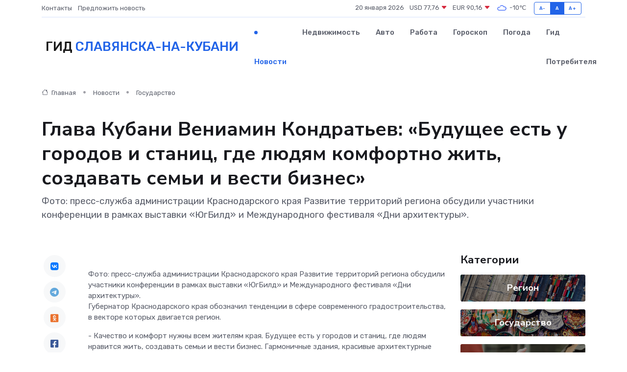

--- FILE ---
content_type: text/html; charset=UTF-8
request_url: https://slavyansk-na-kubani-gid.ru/news/gosudarstvo/glava-kubani-veniamin-kondratev-buduschee-est-u-gorodov-i-stanic-gde-lyudyam-komfortno-zhit-sozdavat-semi-i-vesti-biznes.htm
body_size: 10264
content:
<!DOCTYPE html>
<html lang="ru">
<head>
	<meta charset="utf-8">
	<meta name="csrf-token" content="p1obnm2dh2xVPWcYlhcYpxlmhGiwuu5pUcRrLI7X">
    <meta http-equiv="X-UA-Compatible" content="IE=edge">
    <meta name="viewport" content="width=device-width, initial-scale=1">
    <title>Глава Кубани Вениамин Кондратьев: «Будущее есть у городов и станиц, где людям комфортно жить, создавать семьи и вести бизнес» - новости Славянска-на-Кубани</title>
    <meta name="description" property="description" content="Фото: пресс-служба администрации Краснодарского края Развитие территорий региона обсудили участники конференции в рамках выставки «ЮгБилд» и Международного фестиваля «Дни архитектуры».">
    
    <meta property="fb:pages" content="105958871990207" />
    <link rel="shortcut icon" type="image/x-icon" href="https://slavyansk-na-kubani-gid.ru/favicon.svg">
    <link rel="canonical" href="https://slavyansk-na-kubani-gid.ru/news/gosudarstvo/glava-kubani-veniamin-kondratev-buduschee-est-u-gorodov-i-stanic-gde-lyudyam-komfortno-zhit-sozdavat-semi-i-vesti-biznes.htm">
    <link rel="preconnect" href="https://fonts.gstatic.com">
    <link rel="dns-prefetch" href="https://fonts.googleapis.com">
    <link rel="dns-prefetch" href="https://pagead2.googlesyndication.com">
    <link rel="dns-prefetch" href="https://res.cloudinary.com">
    <link href="https://fonts.googleapis.com/css2?family=Nunito+Sans:wght@400;700&family=Rubik:wght@400;500;700&display=swap" rel="stylesheet">
    <link rel="stylesheet" type="text/css" href="https://slavyansk-na-kubani-gid.ru/assets/font-awesome/css/all.min.css">
    <link rel="stylesheet" type="text/css" href="https://slavyansk-na-kubani-gid.ru/assets/bootstrap-icons/bootstrap-icons.css">
    <link rel="stylesheet" type="text/css" href="https://slavyansk-na-kubani-gid.ru/assets/tiny-slider/tiny-slider.css">
    <link rel="stylesheet" type="text/css" href="https://slavyansk-na-kubani-gid.ru/assets/glightbox/css/glightbox.min.css">
    <link rel="stylesheet" type="text/css" href="https://slavyansk-na-kubani-gid.ru/assets/plyr/plyr.css">
    <link id="style-switch" rel="stylesheet" type="text/css" href="https://slavyansk-na-kubani-gid.ru/assets/css/style.css">
    <link rel="stylesheet" type="text/css" href="https://slavyansk-na-kubani-gid.ru/assets/css/style2.css">

    <meta name="twitter:card" content="summary">
    <meta name="twitter:site" content="@mysite">
    <meta name="twitter:title" content="Глава Кубани Вениамин Кондратьев: «Будущее есть у городов и станиц, где людям комфортно жить, создавать семьи и вести бизнес» - новости Славянска-на-Кубани">
    <meta name="twitter:description" content="Фото: пресс-служба администрации Краснодарского края Развитие территорий региона обсудили участники конференции в рамках выставки «ЮгБилд» и Международного фестиваля «Дни архитектуры».">
    <meta name="twitter:creator" content="@mysite">
    <meta name="twitter:image:src" content="https://slavyansk-na-kubani-gid.ru/images/logo.gif">
    <meta name="twitter:domain" content="slavyansk-na-kubani-gid.ru">
    <meta name="twitter:card" content="summary_large_image" /><meta name="twitter:image" content="https://slavyansk-na-kubani-gid.ru/images/logo.gif">

    <meta property="og:url" content="http://slavyansk-na-kubani-gid.ru/news/gosudarstvo/glava-kubani-veniamin-kondratev-buduschee-est-u-gorodov-i-stanic-gde-lyudyam-komfortno-zhit-sozdavat-semi-i-vesti-biznes.htm">
    <meta property="og:title" content="Глава Кубани Вениамин Кондратьев: «Будущее есть у городов и станиц, где людям комфортно жить, создавать семьи и вести бизнес» - новости Славянска-на-Кубани">
    <meta property="og:description" content="Фото: пресс-служба администрации Краснодарского края Развитие территорий региона обсудили участники конференции в рамках выставки «ЮгБилд» и Международного фестиваля «Дни архитектуры».">
    <meta property="og:type" content="website">
    <meta property="og:image" content="https://slavyansk-na-kubani-gid.ru/images/logo.gif">
    <meta property="og:locale" content="ru_RU">
    <meta property="og:site_name" content="Гид Славянска-на-Кубани">
    

    <link rel="image_src" href="https://slavyansk-na-kubani-gid.ru/images/logo.gif" />

    <link rel="alternate" type="application/rss+xml" href="https://slavyansk-na-kubani-gid.ru/feed" title="Славянск-на-Кубани: гид, новости, афиша">
        <script async src="https://pagead2.googlesyndication.com/pagead/js/adsbygoogle.js"></script>
    <script>
        (adsbygoogle = window.adsbygoogle || []).push({
            google_ad_client: "ca-pub-0899253526956684",
            enable_page_level_ads: true
        });
    </script>
        
    
    
    
    <script>if (window.top !== window.self) window.top.location.replace(window.self.location.href);</script>
    <script>if(self != top) { top.location=document.location;}</script>

<!-- Google tag (gtag.js) -->
<script async src="https://www.googletagmanager.com/gtag/js?id=G-71VQP5FD0J"></script>
<script>
  window.dataLayer = window.dataLayer || [];
  function gtag(){dataLayer.push(arguments);}
  gtag('js', new Date());

  gtag('config', 'G-71VQP5FD0J');
</script>
</head>
<body>
<script type="text/javascript" > (function(m,e,t,r,i,k,a){m[i]=m[i]||function(){(m[i].a=m[i].a||[]).push(arguments)}; m[i].l=1*new Date();k=e.createElement(t),a=e.getElementsByTagName(t)[0],k.async=1,k.src=r,a.parentNode.insertBefore(k,a)}) (window, document, "script", "https://mc.yandex.ru/metrika/tag.js", "ym"); ym(54008080, "init", {}); ym(86840228, "init", { clickmap:true, trackLinks:true, accurateTrackBounce:true, webvisor:true });</script> <noscript><div><img src="https://mc.yandex.ru/watch/54008080" style="position:absolute; left:-9999px;" alt="" /><img src="https://mc.yandex.ru/watch/86840228" style="position:absolute; left:-9999px;" alt="" /></div></noscript>
<script type="text/javascript">
    new Image().src = "//counter.yadro.ru/hit?r"+escape(document.referrer)+((typeof(screen)=="undefined")?"":";s"+screen.width+"*"+screen.height+"*"+(screen.colorDepth?screen.colorDepth:screen.pixelDepth))+";u"+escape(document.URL)+";h"+escape(document.title.substring(0,150))+";"+Math.random();
</script>
<!-- Rating@Mail.ru counter -->
<script type="text/javascript">
var _tmr = window._tmr || (window._tmr = []);
_tmr.push({id: "3138453", type: "pageView", start: (new Date()).getTime()});
(function (d, w, id) {
  if (d.getElementById(id)) return;
  var ts = d.createElement("script"); ts.type = "text/javascript"; ts.async = true; ts.id = id;
  ts.src = "https://top-fwz1.mail.ru/js/code.js";
  var f = function () {var s = d.getElementsByTagName("script")[0]; s.parentNode.insertBefore(ts, s);};
  if (w.opera == "[object Opera]") { d.addEventListener("DOMContentLoaded", f, false); } else { f(); }
})(document, window, "topmailru-code");
</script><noscript><div>
<img src="https://top-fwz1.mail.ru/counter?id=3138453;js=na" style="border:0;position:absolute;left:-9999px;" alt="Top.Mail.Ru" />
</div></noscript>
<!-- //Rating@Mail.ru counter -->

<header class="navbar-light navbar-sticky header-static">
    <div class="navbar-top d-none d-lg-block small">
        <div class="container">
            <div class="d-md-flex justify-content-between align-items-center my-1">
                <!-- Top bar left -->
                <ul class="nav">
                    <li class="nav-item">
                        <a class="nav-link ps-0" href="https://slavyansk-na-kubani-gid.ru/contacts">Контакты</a>
                    </li>
                    <li class="nav-item">
                        <a class="nav-link ps-0" href="https://slavyansk-na-kubani-gid.ru/sendnews">Предложить новость</a>
                    </li>
                    
                </ul>
                <!-- Top bar right -->
                <div class="d-flex align-items-center">
                    
                    <ul class="list-inline mb-0 text-center text-sm-end me-3">
						<li class="list-inline-item">
							<span>20 января 2026</span>
						</li>
                        <li class="list-inline-item">
                            <a class="nav-link px-0" href="https://slavyansk-na-kubani-gid.ru/currency">
                                <span>USD 77,76 <i class="bi bi-caret-down-fill text-danger"></i></span>
                            </a>
						</li>
                        <li class="list-inline-item">
                            <a class="nav-link px-0" href="https://slavyansk-na-kubani-gid.ru/currency">
                                <span>EUR 90,16 <i class="bi bi-caret-down-fill text-danger"></i></span>
                            </a>
						</li>
						<li class="list-inline-item">
                            <a class="nav-link px-0" href="https://slavyansk-na-kubani-gid.ru/pogoda">
                                <svg xmlns="http://www.w3.org/2000/svg" width="25" height="25" viewBox="0 0 30 30"><path fill="#315EFB" fill-rule="evenodd" d="M25.036 13.066a4.948 4.948 0 0 1 0 5.868A4.99 4.99 0 0 1 20.99 21H8.507a4.49 4.49 0 0 1-3.64-1.86 4.458 4.458 0 0 1 0-5.281A4.491 4.491 0 0 1 8.506 12c.686 0 1.37.159 1.996.473a.5.5 0 0 1 .16.766l-.33.399a.502.502 0 0 1-.598.132 2.976 2.976 0 0 0-3.346.608 3.007 3.007 0 0 0 .334 4.532c.527.396 1.177.59 1.836.59H20.94a3.54 3.54 0 0 0 2.163-.711 3.497 3.497 0 0 0 1.358-3.206 3.45 3.45 0 0 0-.706-1.727A3.486 3.486 0 0 0 20.99 12.5c-.07 0-.138.016-.208.02-.328.02-.645.085-.947.192a.496.496 0 0 1-.63-.287 4.637 4.637 0 0 0-.445-.874 4.495 4.495 0 0 0-.584-.733A4.461 4.461 0 0 0 14.998 9.5a4.46 4.46 0 0 0-3.177 1.318 2.326 2.326 0 0 0-.135.147.5.5 0 0 1-.592.131 5.78 5.78 0 0 0-.453-.19.5.5 0 0 1-.21-.79A5.97 5.97 0 0 1 14.998 8a5.97 5.97 0 0 1 4.237 1.757c.398.399.704.85.966 1.319.262-.042.525-.076.79-.076a4.99 4.99 0 0 1 4.045 2.066zM0 0v30V0zm30 0v30V0z"></path></svg>
                                <span>-10&#8451;</span>
                            </a>
						</li>
					</ul>

                    <!-- Font size accessibility START -->
                    <div class="btn-group me-2" role="group" aria-label="font size changer">
                        <input type="radio" class="btn-check" name="fntradio" id="font-sm">
                        <label class="btn btn-xs btn-outline-primary mb-0" for="font-sm">A-</label>

                        <input type="radio" class="btn-check" name="fntradio" id="font-default" checked>
                        <label class="btn btn-xs btn-outline-primary mb-0" for="font-default">A</label>

                        <input type="radio" class="btn-check" name="fntradio" id="font-lg">
                        <label class="btn btn-xs btn-outline-primary mb-0" for="font-lg">A+</label>
                    </div>

                    
                </div>
            </div>
            <!-- Divider -->
            <div class="border-bottom border-2 border-primary opacity-1"></div>
        </div>
    </div>

    <!-- Logo Nav START -->
    <nav class="navbar navbar-expand-lg">
        <div class="container">
            <!-- Logo START -->
            <a class="navbar-brand" href="https://slavyansk-na-kubani-gid.ru" style="text-align: end;">
                
                			<span class="ms-2 fs-3 text-uppercase fw-normal">Гид <span style="color: #2163e8;">Славянска-на-Кубани</span></span>
                            </a>
            <!-- Logo END -->

            <!-- Responsive navbar toggler -->
            <button class="navbar-toggler ms-auto" type="button" data-bs-toggle="collapse"
                data-bs-target="#navbarCollapse" aria-controls="navbarCollapse" aria-expanded="false"
                aria-label="Toggle navigation">
                <span class="text-body h6 d-none d-sm-inline-block">Menu</span>
                <span class="navbar-toggler-icon"></span>
            </button>

            <!-- Main navbar START -->
            <div class="collapse navbar-collapse" id="navbarCollapse">
                <ul class="navbar-nav navbar-nav-scroll mx-auto">
                                        <li class="nav-item"> <a class="nav-link active" href="https://slavyansk-na-kubani-gid.ru/news">Новости</a></li>
                                        <li class="nav-item"> <a class="nav-link" href="https://slavyansk-na-kubani-gid.ru/realty">Недвижимость</a></li>
                                        <li class="nav-item"> <a class="nav-link" href="https://slavyansk-na-kubani-gid.ru/auto">Авто</a></li>
                                        <li class="nav-item"> <a class="nav-link" href="https://slavyansk-na-kubani-gid.ru/job">Работа</a></li>
                                        <li class="nav-item"> <a class="nav-link" href="https://slavyansk-na-kubani-gid.ru/horoscope">Гороскоп</a></li>
                                        <li class="nav-item"> <a class="nav-link" href="https://slavyansk-na-kubani-gid.ru/pogoda">Погода</a></li>
                                        <li class="nav-item"> <a class="nav-link" href="https://slavyansk-na-kubani-gid.ru/poleznoe">Гид потребителя</a></li>
                                    </ul>
            </div>
            <!-- Main navbar END -->

            
        </div>
    </nav>
    <!-- Logo Nav END -->
</header>
    <main>
        <!-- =======================
                Main content START -->
        <section class="pt-3 pb-lg-5">
            <div class="container" data-sticky-container>
                <div class="row">
                    <!-- Main Post START -->
                    <div class="col-lg-9">
                        <!-- Categorie Detail START -->
                        <div class="mb-4">
							<nav aria-label="breadcrumb" itemscope itemtype="http://schema.org/BreadcrumbList">
								<ol class="breadcrumb breadcrumb-dots">
									<li class="breadcrumb-item" itemprop="itemListElement" itemscope itemtype="http://schema.org/ListItem">
										<meta itemprop="name" content="Гид Славянска-на-Кубани">
										<meta itemprop="position" content="1">
										<meta itemprop="item" content="https://slavyansk-na-kubani-gid.ru">
										<a itemprop="url" href="https://slavyansk-na-kubani-gid.ru">
										<i class="bi bi-house me-1"></i> Главная
										</a>
									</li>
									<li class="breadcrumb-item" itemprop="itemListElement" itemscope itemtype="http://schema.org/ListItem">
										<meta itemprop="name" content="Новости">
										<meta itemprop="position" content="2">
										<meta itemprop="item" content="https://slavyansk-na-kubani-gid.ru/news">
										<a itemprop="url" href="https://slavyansk-na-kubani-gid.ru/news"> Новости</a>
									</li>
									<li class="breadcrumb-item" aria-current="page" itemprop="itemListElement" itemscope itemtype="http://schema.org/ListItem">
										<meta itemprop="name" content="Государство">
										<meta itemprop="position" content="3">
										<meta itemprop="item" content="https://slavyansk-na-kubani-gid.ru/news/gosudarstvo">
										<a itemprop="url" href="https://slavyansk-na-kubani-gid.ru/news/gosudarstvo"> Государство</a>
									</li>
									<li aria-current="page" itemprop="itemListElement" itemscope itemtype="http://schema.org/ListItem">
									<meta itemprop="name" content="Глава Кубани Вениамин Кондратьев: «Будущее есть у городов и станиц, где людям комфортно жить, создавать семьи и вести бизнес»">
									<meta itemprop="position" content="4" />
									<meta itemprop="item" content="https://slavyansk-na-kubani-gid.ru/news/gosudarstvo/glava-kubani-veniamin-kondratev-buduschee-est-u-gorodov-i-stanic-gde-lyudyam-komfortno-zhit-sozdavat-semi-i-vesti-biznes.htm">
									</li>
								</ol>
							</nav>
						
                        </div>
                    </div>
                </div>
                <div class="row align-items-center">
                                                        <!-- Content -->
                    <div class="col-md-12 mt-4 mt-md-0">
                                            <h1 class="display-6">Глава Кубани Вениамин Кондратьев: «Будущее есть у городов и станиц, где людям комфортно жить, создавать семьи и вести бизнес»</h1>
                        <p class="lead">Фото: пресс-служба администрации Краснодарского края Развитие территорий региона обсудили участники конференции в рамках выставки «ЮгБилд» и Международного фестиваля «Дни архитектуры».</p>
                    </div>
				                                    </div>
            </div>
        </section>
        <!-- =======================
        Main START -->
        <section class="pt-0">
            <div class="container position-relative" data-sticky-container>
                <div class="row">
                    <!-- Left sidebar START -->
                    <div class="col-md-1">
                        <div class="text-start text-lg-center mb-5" data-sticky data-margin-top="80" data-sticky-for="767">
                            <style>
                                .fa-vk::before {
                                    color: #07f;
                                }
                                .fa-telegram::before {
                                    color: #64a9dc;
                                }
                                .fa-facebook-square::before {
                                    color: #3b5998;
                                }
                                .fa-odnoklassniki-square::before {
                                    color: #eb722e;
                                }
                                .fa-twitter-square::before {
                                    color: #00aced;
                                }
                                .fa-whatsapp::before {
                                    color: #65bc54;
                                }
                                .fa-viber::before {
                                    color: #7b519d;
                                }
                                .fa-moimir svg {
                                    background-color: #168de2;
                                    height: 18px;
                                    width: 18px;
                                    background-size: 18px 18px;
                                    border-radius: 4px;
                                    margin-bottom: 2px;
                                }
                            </style>
                            <ul class="nav text-white-force">
                                <li class="nav-item">
                                    <a class="nav-link icon-md rounded-circle m-1 p-0 fs-5 bg-light" href="https://vk.com/share.php?url=https://slavyansk-na-kubani-gid.ru/news/gosudarstvo/glava-kubani-veniamin-kondratev-buduschee-est-u-gorodov-i-stanic-gde-lyudyam-komfortno-zhit-sozdavat-semi-i-vesti-biznes.htm&title=Глава Кубани Вениамин Кондратьев: «Будущее есть у городов и станиц, где людям комфортно жить, создавать семьи и вести бизнес» - новости Славянска-на-Кубани&utm_source=share" rel="nofollow" target="_blank">
                                        <i class="fab fa-vk align-middle text-body"></i>
                                    </a>
                                </li>
                                <li class="nav-item">
                                    <a class="nav-link icon-md rounded-circle m-1 p-0 fs-5 bg-light" href="https://t.me/share/url?url=https://slavyansk-na-kubani-gid.ru/news/gosudarstvo/glava-kubani-veniamin-kondratev-buduschee-est-u-gorodov-i-stanic-gde-lyudyam-komfortno-zhit-sozdavat-semi-i-vesti-biznes.htm&text=Глава Кубани Вениамин Кондратьев: «Будущее есть у городов и станиц, где людям комфортно жить, создавать семьи и вести бизнес» - новости Славянска-на-Кубани&utm_source=share" rel="nofollow" target="_blank">
                                        <i class="fab fa-telegram align-middle text-body"></i>
                                    </a>
                                </li>
                                <li class="nav-item">
                                    <a class="nav-link icon-md rounded-circle m-1 p-0 fs-5 bg-light" href="https://connect.ok.ru/offer?url=https://slavyansk-na-kubani-gid.ru/news/gosudarstvo/glava-kubani-veniamin-kondratev-buduschee-est-u-gorodov-i-stanic-gde-lyudyam-komfortno-zhit-sozdavat-semi-i-vesti-biznes.htm&title=Глава Кубани Вениамин Кондратьев: «Будущее есть у городов и станиц, где людям комфортно жить, создавать семьи и вести бизнес» - новости Славянска-на-Кубани&utm_source=share" rel="nofollow" target="_blank">
                                        <i class="fab fa-odnoklassniki-square align-middle text-body"></i>
                                    </a>
                                </li>
                                <li class="nav-item">
                                    <a class="nav-link icon-md rounded-circle m-1 p-0 fs-5 bg-light" href="https://www.facebook.com/sharer.php?src=sp&u=https://slavyansk-na-kubani-gid.ru/news/gosudarstvo/glava-kubani-veniamin-kondratev-buduschee-est-u-gorodov-i-stanic-gde-lyudyam-komfortno-zhit-sozdavat-semi-i-vesti-biznes.htm&title=Глава Кубани Вениамин Кондратьев: «Будущее есть у городов и станиц, где людям комфортно жить, создавать семьи и вести бизнес» - новости Славянска-на-Кубани&utm_source=share" rel="nofollow" target="_blank">
                                        <i class="fab fa-facebook-square align-middle text-body"></i>
                                    </a>
                                </li>
                                <li class="nav-item">
                                    <a class="nav-link icon-md rounded-circle m-1 p-0 fs-5 bg-light" href="https://twitter.com/intent/tweet?text=Глава Кубани Вениамин Кондратьев: «Будущее есть у городов и станиц, где людям комфортно жить, создавать семьи и вести бизнес» - новости Славянска-на-Кубани&url=https://slavyansk-na-kubani-gid.ru/news/gosudarstvo/glava-kubani-veniamin-kondratev-buduschee-est-u-gorodov-i-stanic-gde-lyudyam-komfortno-zhit-sozdavat-semi-i-vesti-biznes.htm&utm_source=share" rel="nofollow" target="_blank">
                                        <i class="fab fa-twitter-square align-middle text-body"></i>
                                    </a>
                                </li>
                                <li class="nav-item">
                                    <a class="nav-link icon-md rounded-circle m-1 p-0 fs-5 bg-light" href="https://api.whatsapp.com/send?text=Глава Кубани Вениамин Кондратьев: «Будущее есть у городов и станиц, где людям комфортно жить, создавать семьи и вести бизнес» - новости Славянска-на-Кубани https://slavyansk-na-kubani-gid.ru/news/gosudarstvo/glava-kubani-veniamin-kondratev-buduschee-est-u-gorodov-i-stanic-gde-lyudyam-komfortno-zhit-sozdavat-semi-i-vesti-biznes.htm&utm_source=share" rel="nofollow" target="_blank">
                                        <i class="fab fa-whatsapp align-middle text-body"></i>
                                    </a>
                                </li>
                                <li class="nav-item">
                                    <a class="nav-link icon-md rounded-circle m-1 p-0 fs-5 bg-light" href="viber://forward?text=Глава Кубани Вениамин Кондратьев: «Будущее есть у городов и станиц, где людям комфортно жить, создавать семьи и вести бизнес» - новости Славянска-на-Кубани https://slavyansk-na-kubani-gid.ru/news/gosudarstvo/glava-kubani-veniamin-kondratev-buduschee-est-u-gorodov-i-stanic-gde-lyudyam-komfortno-zhit-sozdavat-semi-i-vesti-biznes.htm&utm_source=share" rel="nofollow" target="_blank">
                                        <i class="fab fa-viber align-middle text-body"></i>
                                    </a>
                                </li>
                                <li class="nav-item">
                                    <a class="nav-link icon-md rounded-circle m-1 p-0 fs-5 bg-light" href="https://connect.mail.ru/share?url=https://slavyansk-na-kubani-gid.ru/news/gosudarstvo/glava-kubani-veniamin-kondratev-buduschee-est-u-gorodov-i-stanic-gde-lyudyam-komfortno-zhit-sozdavat-semi-i-vesti-biznes.htm&title=Глава Кубани Вениамин Кондратьев: «Будущее есть у городов и станиц, где людям комфортно жить, создавать семьи и вести бизнес» - новости Славянска-на-Кубани&utm_source=share" rel="nofollow" target="_blank">
                                        <i class="fab fa-moimir align-middle text-body"><svg viewBox='0 0 24 24' xmlns='http://www.w3.org/2000/svg'><path d='M8.889 9.667a1.333 1.333 0 100-2.667 1.333 1.333 0 000 2.667zm6.222 0a1.333 1.333 0 100-2.667 1.333 1.333 0 000 2.667zm4.77 6.108l-1.802-3.028a.879.879 0 00-1.188-.307.843.843 0 00-.313 1.166l.214.36a6.71 6.71 0 01-4.795 1.996 6.711 6.711 0 01-4.792-1.992l.217-.364a.844.844 0 00-.313-1.166.878.878 0 00-1.189.307l-1.8 3.028a.844.844 0 00.312 1.166.88.88 0 001.189-.307l.683-1.147a8.466 8.466 0 005.694 2.18 8.463 8.463 0 005.698-2.184l.685 1.151a.873.873 0 001.189.307.844.844 0 00.312-1.166z' fill='#FFF' fill-rule='evenodd'/></svg></i>
                                    </a>
                                </li>
                                
                            </ul>
                        </div>
                    </div>
                    <!-- Left sidebar END -->

                    <!-- Main Content START -->
                    <div class="col-md-10 col-lg-8 mb-5">
                        <div class="mb-4">
                                                    </div>
                        <div itemscope itemtype="http://schema.org/NewsArticle">
                            <meta itemprop="headline" content="Глава Кубани Вениамин Кондратьев: «Будущее есть у городов и станиц, где людям комфортно жить, создавать семьи и вести бизнес»">
                            <meta itemprop="identifier" content="https://slavyansk-na-kubani-gid.ru/833">
                            <span itemprop="articleBody">Фото:  пресс-служба администрации Краснодарского края

Развитие территорий региона обсудили участники конференции в рамках выставки «ЮгБилд» и Международного фестиваля «Дни архитектуры».

<p> Губернатор Краснодарского края обозначил тенденции в сфере современного градостроительства, в векторе которых двигается регион. </p> <p> - Качество и комфорт нужны всем жителям края. Будущее есть у городов и станиц, где людям нравится жить, создавать семьи и вести бизнес. Гармоничные здания, красивые архитектурные формы должны радовать глаз и оставаться актуальными на века. Сто лет назад архитектор  Лев Ильин  писал, что в градостроительстве государству, проектировщикам и жителям «придется идти рука об руку, помня, что без этого единения ничто не может быть создано». Архитектурный облик нашего края складывается из единства эмоциональной задумки архитектора, качества работы строителей и принципиальной позиции власти, - сказал  Вениамин Кондратьев.  </p> <p> Губернатор отметил, что на Кубани за последние годы проделана колоссальная работа в области градостроительства. Изменили правила застройки побережья, определили порядок расчета социальной инфраструктуры, закрепили нормы по этажности зданий, озеленению, парковкам. В диалоге с архитекторами и жителями приняли генеральные планы Краснодара, Сочи, Геленджика, Анапы. Сейчас работаем над градостроительными документами Новороссийска, Туапсинского и Темрюкского районов. 
										</p>
											
											

										

                        



<p></p> <p> Глава краевого департамента по архитектуре и градостроительству  Илья Поздняков  доложил о концепции развития территории северо-восточной части Краснодара, доработанной по поручению губернатора. Это масштабный проект по освоению 1,5 тыс. гектаров земли. </p> <p> - Уже определена концепция – жилая застройка будет занимать только треть территории. Проработали основные подъезды к ней и отдельно трамвайное сообщение, транспортное обеспечение сравнимое с центром Краснодара. Следующий этап - формирование зеленого каркаса, это два парка по площади аналогичные Чистяковской роще. Предусмотрели строительство культурно-досуговых и социальных объектов, парков и общественных пространств. Более 200 тысяч новых жителей будут обеспечены рабочими местами, благодаря технопарку в 150 гектаров, - рассказал Илья Поздняков. </p> <p> Участие в работе конференции приняли вице-губернатор  Сергей Власов  , вице-президент Союза архитекторов России  Виктор Чурилов  , директор Научно-исследовательского института перспективного градостроительства  Павел Спирин,  а также руководители ведомств, муниципалитетов, архитекторы, проектировщики, программисты, дизайнеры и строители, сообщает пресс-служба краевой администрации. </p></span>
                        </div>
                                                                        <div><a href="https://kubnews.ru/vlast/2024/02/28/glava-kubani-veniamin-kondratev-budushchee-est-u-gorodov-i-stanits-gde-lyudyam-komfortno-zhit-sozdav/" target="_blank" rel="author">Источник</a></div>
                                                                        <div class="col-12 mt-3"><a href="https://slavyansk-na-kubani-gid.ru/sendnews">Предложить новость</a></div>
                        <div class="col-12 mt-5">
                            <h2 class="my-3">Последние новости</h2>
                            <div class="row gy-4">
                                <!-- Card item START -->
<div class="col-sm-6">
    <div class="card" itemscope="" itemtype="http://schema.org/BlogPosting">
        <!-- Card img -->
        <div class="position-relative">
                        <img class="card-img" src="https://res.cloudinary.com/dukgzf3pp/image/upload/c_fill,w_420,h_315,q_auto,g_face/o1qmqhpy5ooqeswoksy1" alt="В Новороссийске провели субботу с пользой — прошли «10 тысяч шагов к жизни»!" itemprop="image">
                    </div>
        <div class="card-body px-0 pt-3" itemprop="name">
            <h4 class="card-title" itemprop="headline"><a href="https://slavyansk-na-kubani-gid.ru/news/region/v-novorossiyske-proveli-subbotu-s-polzoy-proshli-10-tysyach-shagov-k-zhizni.htm"
                    class="btn-link text-reset fw-bold" itemprop="url">В Новороссийске провели субботу с пользой — прошли «10 тысяч шагов к жизни»!</a></h4>
            <p class="card-text" itemprop="articleBody">05 апреля, в преддверии Дня здоровья, в Новороссийске прошла акция «10 тысяч шагов к жизни».</p>
        </div>
        <meta itemprop="author" content="Редактор"/>
        <meta itemscope itemprop="mainEntityOfPage" itemType="https://schema.org/WebPage" itemid="https://slavyansk-na-kubani-gid.ru/news/region/v-novorossiyske-proveli-subbotu-s-polzoy-proshli-10-tysyach-shagov-k-zhizni.htm"/>
        <meta itemprop="dateModified" content="2025-04-06"/>
        <meta itemprop="datePublished" content="2025-04-06"/>
    </div>
</div>
<!-- Card item END -->
<!-- Card item START -->
<div class="col-sm-6">
    <div class="card" itemscope="" itemtype="http://schema.org/BlogPosting">
        <!-- Card img -->
        <div class="position-relative">
                        <img class="card-img" src="https://res.cloudinary.com/dukgzf3pp/image/upload/c_fill,w_420,h_315,q_auto,g_face/l376sjjvqzpchyk1jtqf" alt="В Новороссийске продолжается ликвидация возгорания на мусорном полигоне" itemprop="image">
                    </div>
        <div class="card-body px-0 pt-3" itemprop="name">
            <h4 class="card-title" itemprop="headline"><a href="https://slavyansk-na-kubani-gid.ru/news/region/v-novorossiyske-prodolzhaetsya-likvidaciya-vozgoraniya-na-musornom-poligone.htm"
                    class="btn-link text-reset fw-bold" itemprop="url">В Новороссийске продолжается ликвидация возгорания на мусорном полигоне</a></h4>
            <p class="card-text" itemprop="articleBody">Как сообщил 05 апреля Оперштаб Краснодарского края, по состоянию на 12:00 площадь подслойного тления составляет 400&amp;nbsp;кв.</p>
        </div>
        <meta itemprop="author" content="Редактор"/>
        <meta itemscope itemprop="mainEntityOfPage" itemType="https://schema.org/WebPage" itemid="https://slavyansk-na-kubani-gid.ru/news/region/v-novorossiyske-prodolzhaetsya-likvidaciya-vozgoraniya-na-musornom-poligone.htm"/>
        <meta itemprop="dateModified" content="2025-04-06"/>
        <meta itemprop="datePublished" content="2025-04-06"/>
    </div>
</div>
<!-- Card item END -->
<!-- Card item START -->
<div class="col-sm-6">
    <div class="card" itemscope="" itemtype="http://schema.org/BlogPosting">
        <!-- Card img -->
        <div class="position-relative">
                        <img class="card-img" src="https://res.cloudinary.com/dukgzf3pp/image/upload/c_fill,w_420,h_315,q_auto,g_face/tcojvpthxq9aeb5od7ia" alt="Участники Всероссийской профильной казачьей смены «Атаманы XXI века» побывали на экскурсии в городе-герое Новороссийске" itemprop="image">
                    </div>
        <div class="card-body px-0 pt-3" itemprop="name">
            <h4 class="card-title" itemprop="headline"><a href="https://slavyansk-na-kubani-gid.ru/news/region/uchastniki-vserossiyskoy-profilnoy-kazachey-smeny-atamany-xxi-veka-pobyvali-na-ekskursii-v-gorode-geroe-novorossiyske.htm"
                    class="btn-link text-reset fw-bold" itemprop="url">Участники Всероссийской профильной казачьей смены «Атаманы XXI века» побывали на экскурсии в городе-герое Новороссийске</a></h4>
            <p class="card-text" itemprop="articleBody">Одним из самых ярких и запоминающихся событий второй недели Всероссийской профильной казачьей смены «Атаманы XXI века» для ее участников станет экскурсия в город-герой Новороссийск.</p>
        </div>
        <meta itemprop="author" content="Редактор"/>
        <meta itemscope itemprop="mainEntityOfPage" itemType="https://schema.org/WebPage" itemid="https://slavyansk-na-kubani-gid.ru/news/region/uchastniki-vserossiyskoy-profilnoy-kazachey-smeny-atamany-xxi-veka-pobyvali-na-ekskursii-v-gorode-geroe-novorossiyske.htm"/>
        <meta itemprop="dateModified" content="2025-04-06"/>
        <meta itemprop="datePublished" content="2025-04-06"/>
    </div>
</div>
<!-- Card item END -->
<!-- Card item START -->
<div class="col-sm-6">
    <div class="card" itemscope="" itemtype="http://schema.org/BlogPosting">
        <!-- Card img -->
        <div class="position-relative">
            <img class="card-img" src="https://res.cloudinary.com/dzttx7cpc/image/upload/c_fill,w_420,h_315,q_auto,g_face/r7veu3ey8cqaawwwsw5m" alt="Пошаговое руководство: как грамотно оформить первый микрозайм" itemprop="image">
        </div>
        <div class="card-body px-0 pt-3" itemprop="name">
            <h4 class="card-title" itemprop="headline"><a href="https://simferopol-gid.ru/news/ekonomika/poshagovoe-rukovodstvo-kak-gramotno-oformit-pervyy-mikrozaym.htm" class="btn-link text-reset fw-bold" itemprop="url">Пошаговое руководство: как грамотно оформить первый микрозайм</a></h4>
            <p class="card-text" itemprop="articleBody">Как взять кредит с умом и не пожалеть об этом спустя пару месяцев</p>
        </div>
        <meta itemprop="author" content="Редактор"/>
        <meta itemscope itemprop="mainEntityOfPage" itemType="https://schema.org/WebPage" itemid="https://simferopol-gid.ru/news/ekonomika/poshagovoe-rukovodstvo-kak-gramotno-oformit-pervyy-mikrozaym.htm"/>
        <meta itemprop="dateModified" content="2026-01-20"/>
        <meta itemprop="datePublished" content="2026-01-20"/>
    </div>
</div>
<!-- Card item END -->
                            </div>
                        </div>
						<div class="col-12 bg-primary bg-opacity-10 p-2 mt-3 rounded">
							Здесь вы можете узнать о лучших предложениях и выгодных условиях, чтобы <a href="https://ramenskoe-gid.ru/realty">купить квартиру в Раменском</a>
						</div>
                        <!-- Comments START -->
                        <div class="mt-5">
                            <h3>Комментарии (0)</h3>
                        </div>
                        <!-- Comments END -->
                        <!-- Reply START -->
                        <div>
                            <h3>Добавить комментарий</h3>
                            <small>Ваш email не публикуется. Обязательные поля отмечены *</small>
                            <form class="row g-3 mt-2">
                                <div class="col-md-6">
                                    <label class="form-label">Имя *</label>
                                    <input type="text" class="form-control" aria-label="First name">
                                </div>
                                <div class="col-md-6">
                                    <label class="form-label">Email *</label>
                                    <input type="email" class="form-control">
                                </div>
                                <div class="col-12">
                                    <label class="form-label">Текст комментария *</label>
                                    <textarea class="form-control" rows="3"></textarea>
                                </div>
                                <div class="col-12">
                                    <button type="submit" class="btn btn-primary">Оставить комментарий</button>
                                </div>
                            </form>
                        </div>
                        <!-- Reply END -->
                    </div>
                    <!-- Main Content END -->
                    <!-- Right sidebar START -->
                    <div class="col-lg-3 d-none d-lg-block">
                        <div data-sticky data-margin-top="80" data-sticky-for="991">
                            <!-- Categories -->
                            <div>
                                <h4 class="mb-3">Категории</h4>
                                                                    <!-- Category item -->
                                    <div class="text-center mb-3 card-bg-scale position-relative overflow-hidden rounded"
                                        style="background-image:url(https://slavyansk-na-kubani-gid.ru/assets/images/blog/4by3/05.jpg); background-position: center left; background-size: cover;">
                                        <div class="bg-dark-overlay-4 p-3">
                                            <a href="https://slavyansk-na-kubani-gid.ru/news/region"
                                                class="stretched-link btn-link fw-bold text-white h5">Регион</a>
                                        </div>
                                    </div>
                                                                    <!-- Category item -->
                                    <div class="text-center mb-3 card-bg-scale position-relative overflow-hidden rounded"
                                        style="background-image:url(https://slavyansk-na-kubani-gid.ru/assets/images/blog/4by3/04.jpg); background-position: center left; background-size: cover;">
                                        <div class="bg-dark-overlay-4 p-3">
                                            <a href="https://slavyansk-na-kubani-gid.ru/news/gosudarstvo"
                                                class="stretched-link btn-link fw-bold text-white h5">Государство</a>
                                        </div>
                                    </div>
                                                                    <!-- Category item -->
                                    <div class="text-center mb-3 card-bg-scale position-relative overflow-hidden rounded"
                                        style="background-image:url(https://slavyansk-na-kubani-gid.ru/assets/images/blog/4by3/09.jpg); background-position: center left; background-size: cover;">
                                        <div class="bg-dark-overlay-4 p-3">
                                            <a href="https://slavyansk-na-kubani-gid.ru/news/zdorove"
                                                class="stretched-link btn-link fw-bold text-white h5">Здоровье</a>
                                        </div>
                                    </div>
                                                                    <!-- Category item -->
                                    <div class="text-center mb-3 card-bg-scale position-relative overflow-hidden rounded"
                                        style="background-image:url(https://slavyansk-na-kubani-gid.ru/assets/images/blog/4by3/08.jpg); background-position: center left; background-size: cover;">
                                        <div class="bg-dark-overlay-4 p-3">
                                            <a href="https://slavyansk-na-kubani-gid.ru/news/ekonomika"
                                                class="stretched-link btn-link fw-bold text-white h5">Экономика</a>
                                        </div>
                                    </div>
                                                                    <!-- Category item -->
                                    <div class="text-center mb-3 card-bg-scale position-relative overflow-hidden rounded"
                                        style="background-image:url(https://slavyansk-na-kubani-gid.ru/assets/images/blog/4by3/06.jpg); background-position: center left; background-size: cover;">
                                        <div class="bg-dark-overlay-4 p-3">
                                            <a href="https://slavyansk-na-kubani-gid.ru/news/politika"
                                                class="stretched-link btn-link fw-bold text-white h5">Политика</a>
                                        </div>
                                    </div>
                                                                    <!-- Category item -->
                                    <div class="text-center mb-3 card-bg-scale position-relative overflow-hidden rounded"
                                        style="background-image:url(https://slavyansk-na-kubani-gid.ru/assets/images/blog/4by3/07.jpg); background-position: center left; background-size: cover;">
                                        <div class="bg-dark-overlay-4 p-3">
                                            <a href="https://slavyansk-na-kubani-gid.ru/news/nauka-i-obrazovanie"
                                                class="stretched-link btn-link fw-bold text-white h5">Наука и Образование</a>
                                        </div>
                                    </div>
                                                                    <!-- Category item -->
                                    <div class="text-center mb-3 card-bg-scale position-relative overflow-hidden rounded"
                                        style="background-image:url(https://slavyansk-na-kubani-gid.ru/assets/images/blog/4by3/01.jpg); background-position: center left; background-size: cover;">
                                        <div class="bg-dark-overlay-4 p-3">
                                            <a href="https://slavyansk-na-kubani-gid.ru/news/proisshestviya"
                                                class="stretched-link btn-link fw-bold text-white h5">Происшествия</a>
                                        </div>
                                    </div>
                                                                    <!-- Category item -->
                                    <div class="text-center mb-3 card-bg-scale position-relative overflow-hidden rounded"
                                        style="background-image:url(https://slavyansk-na-kubani-gid.ru/assets/images/blog/4by3/07.jpg); background-position: center left; background-size: cover;">
                                        <div class="bg-dark-overlay-4 p-3">
                                            <a href="https://slavyansk-na-kubani-gid.ru/news/religiya"
                                                class="stretched-link btn-link fw-bold text-white h5">Религия</a>
                                        </div>
                                    </div>
                                                                    <!-- Category item -->
                                    <div class="text-center mb-3 card-bg-scale position-relative overflow-hidden rounded"
                                        style="background-image:url(https://slavyansk-na-kubani-gid.ru/assets/images/blog/4by3/04.jpg); background-position: center left; background-size: cover;">
                                        <div class="bg-dark-overlay-4 p-3">
                                            <a href="https://slavyansk-na-kubani-gid.ru/news/kultura"
                                                class="stretched-link btn-link fw-bold text-white h5">Культура</a>
                                        </div>
                                    </div>
                                                                    <!-- Category item -->
                                    <div class="text-center mb-3 card-bg-scale position-relative overflow-hidden rounded"
                                        style="background-image:url(https://slavyansk-na-kubani-gid.ru/assets/images/blog/4by3/03.jpg); background-position: center left; background-size: cover;">
                                        <div class="bg-dark-overlay-4 p-3">
                                            <a href="https://slavyansk-na-kubani-gid.ru/news/sport"
                                                class="stretched-link btn-link fw-bold text-white h5">Спорт</a>
                                        </div>
                                    </div>
                                                                    <!-- Category item -->
                                    <div class="text-center mb-3 card-bg-scale position-relative overflow-hidden rounded"
                                        style="background-image:url(https://slavyansk-na-kubani-gid.ru/assets/images/blog/4by3/07.jpg); background-position: center left; background-size: cover;">
                                        <div class="bg-dark-overlay-4 p-3">
                                            <a href="https://slavyansk-na-kubani-gid.ru/news/obschestvo"
                                                class="stretched-link btn-link fw-bold text-white h5">Общество</a>
                                        </div>
                                    </div>
                                                            </div>
                        </div>
                    </div>
                    <!-- Right sidebar END -->
                </div>
        </section>
    </main>
<footer class="bg-dark pt-5">
    
    <!-- Footer copyright START -->
    <div class="bg-dark-overlay-3 mt-5">
        <div class="container">
            <div class="row align-items-center justify-content-md-between py-4">
                <div class="col-md-6">
                    <!-- Copyright -->
                    <div class="text-center text-md-start text-primary-hover text-muted">
                        &#169;2026 Славянск-на-Кубани. Все права защищены.
                    </div>
                </div>
                
            </div>
        </div>
    </div>
    <!-- Footer copyright END -->
    <script type="application/ld+json">
        {"@context":"https:\/\/schema.org","@type":"Organization","name":"\u0421\u043b\u0430\u0432\u044f\u043d\u0441\u043a-\u043d\u0430-\u041a\u0443\u0431\u0430\u043d\u0438 - \u0433\u0438\u0434, \u043d\u043e\u0432\u043e\u0441\u0442\u0438, \u0430\u0444\u0438\u0448\u0430","url":"https:\/\/slavyansk-na-kubani-gid.ru","sameAs":["https:\/\/vk.com\/public224607297","https:\/\/t.me\/slavyansk_na_kubani_gid"]}
    </script>
</footer>
<!-- Back to top -->
<div class="back-top"><i class="bi bi-arrow-up-short"></i></div>
<script src="https://slavyansk-na-kubani-gid.ru/assets/bootstrap/js/bootstrap.bundle.min.js"></script>
<script src="https://slavyansk-na-kubani-gid.ru/assets/tiny-slider/tiny-slider.js"></script>
<script src="https://slavyansk-na-kubani-gid.ru/assets/sticky-js/sticky.min.js"></script>
<script src="https://slavyansk-na-kubani-gid.ru/assets/glightbox/js/glightbox.min.js"></script>
<script src="https://slavyansk-na-kubani-gid.ru/assets/plyr/plyr.js"></script>
<script src="https://slavyansk-na-kubani-gid.ru/assets/js/functions.js"></script>
<script src="https://yastatic.net/share2/share.js" async></script>
<script defer src="https://static.cloudflareinsights.com/beacon.min.js/vcd15cbe7772f49c399c6a5babf22c1241717689176015" integrity="sha512-ZpsOmlRQV6y907TI0dKBHq9Md29nnaEIPlkf84rnaERnq6zvWvPUqr2ft8M1aS28oN72PdrCzSjY4U6VaAw1EQ==" data-cf-beacon='{"version":"2024.11.0","token":"eb47008e201d4b0b8849c3e29960f98f","r":1,"server_timing":{"name":{"cfCacheStatus":true,"cfEdge":true,"cfExtPri":true,"cfL4":true,"cfOrigin":true,"cfSpeedBrain":true},"location_startswith":null}}' crossorigin="anonymous"></script>
</body>
</html>


--- FILE ---
content_type: text/html; charset=utf-8
request_url: https://www.google.com/recaptcha/api2/aframe
body_size: 269
content:
<!DOCTYPE HTML><html><head><meta http-equiv="content-type" content="text/html; charset=UTF-8"></head><body><script nonce="4YvA8OqlCogCWXkJSMXeyQ">/** Anti-fraud and anti-abuse applications only. See google.com/recaptcha */ try{var clients={'sodar':'https://pagead2.googlesyndication.com/pagead/sodar?'};window.addEventListener("message",function(a){try{if(a.source===window.parent){var b=JSON.parse(a.data);var c=clients[b['id']];if(c){var d=document.createElement('img');d.src=c+b['params']+'&rc='+(localStorage.getItem("rc::a")?sessionStorage.getItem("rc::b"):"");window.document.body.appendChild(d);sessionStorage.setItem("rc::e",parseInt(sessionStorage.getItem("rc::e")||0)+1);localStorage.setItem("rc::h",'1768867289690');}}}catch(b){}});window.parent.postMessage("_grecaptcha_ready", "*");}catch(b){}</script></body></html>